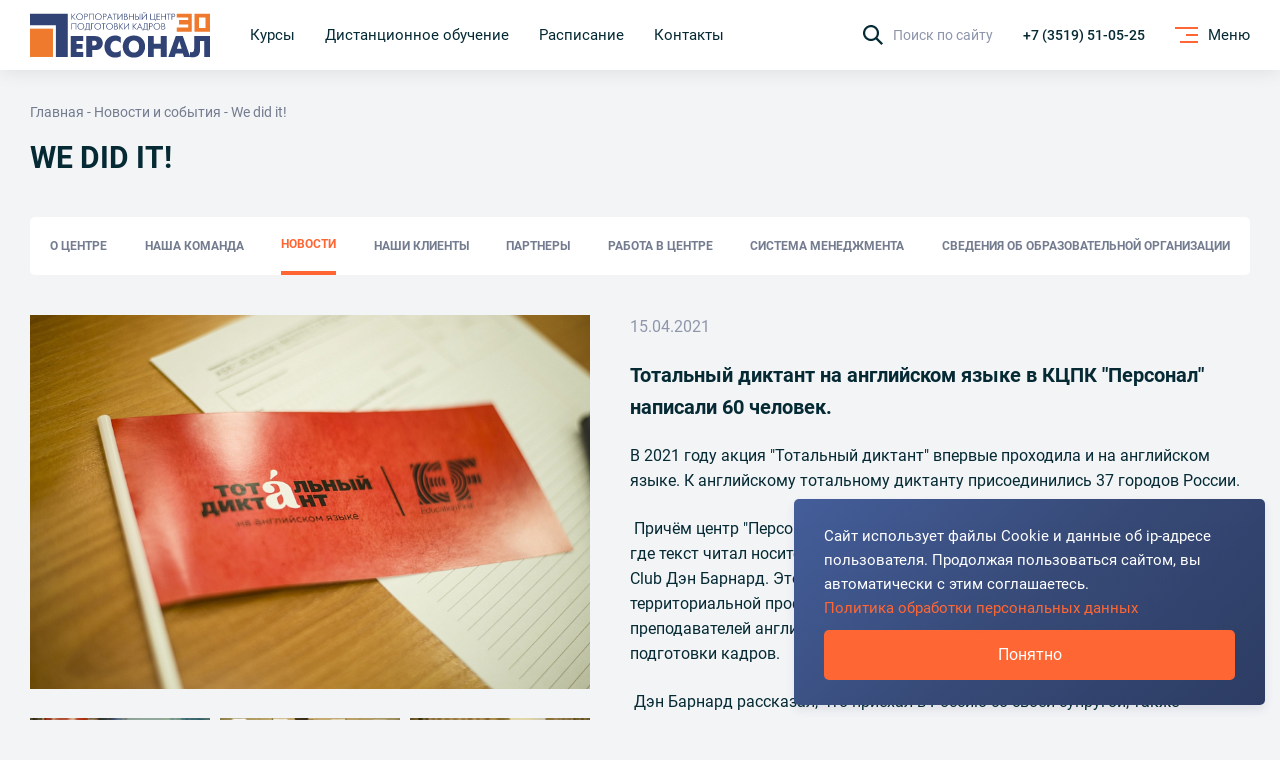

--- FILE ---
content_type: text/html; charset=UTF-8
request_url: https://kcpk.ru/news/we-did-it-/
body_size: 20392
content:
<!doctype html><html lang="ru"><head><meta charset="UTF-8"><meta name="viewport"
          content="width=device-width, user-scalable=yes, initial-scale=1.0, minimum-scale=1.0"><meta http-equiv="X-UA-Compatible" content="ie=edge"><meta name="cmsmagazine" content="a20ba548f835fe67804c54da44e19294"><link rel="stylesheet" href="/build/critical.css?d9979dfc4534d83a2fcb"><link rel="canonical" href="/news/we-did-it-/" /><script data-skip-moving="true">(function(w, d) {var v = w.frameCacheVars = {"CACHE_MODE":"HTMLCACHE","storageBlocks":[],"dynamicBlocks":[],"AUTO_UPDATE":true,"AUTO_UPDATE_TTL":0,"version":2};var inv = false;if (v.AUTO_UPDATE === false){if (v.AUTO_UPDATE_TTL && v.AUTO_UPDATE_TTL > 0){var lm = Date.parse(d.lastModified);if (!isNaN(lm)){var td = new Date().getTime();if ((lm + v.AUTO_UPDATE_TTL * 1000) >= td){w.frameRequestStart = false;w.preventAutoUpdate = true;return;}inv = true;}}else{w.frameRequestStart = false;w.preventAutoUpdate = true;return;}}var r = w.XMLHttpRequest ? new XMLHttpRequest() : (w.ActiveXObject ? new w.ActiveXObject("Microsoft.XMLHTTP") : null);if (!r) { return; }w.frameRequestStart = true;var m = v.CACHE_MODE; var l = w.location; var x = new Date().getTime();var q = "?bxrand=" + x + (l.search.length > 0 ? "&" + l.search.substring(1) : "");var u = l.protocol + "//" + l.host + l.pathname + q;r.open("GET", u, true);r.setRequestHeader("BX-ACTION-TYPE", "get_dynamic");r.setRequestHeader("X-Bitrix-Composite", "get_dynamic");r.setRequestHeader("BX-CACHE-MODE", m);r.setRequestHeader("BX-CACHE-BLOCKS", v.dynamicBlocks ? JSON.stringify(v.dynamicBlocks) : "");if (inv){r.setRequestHeader("BX-INVALIDATE-CACHE", "Y");}try { r.setRequestHeader("BX-REF", d.referrer || "");} catch(e) {}if (m === "APPCACHE"){r.setRequestHeader("BX-APPCACHE-PARAMS", JSON.stringify(v.PARAMS));r.setRequestHeader("BX-APPCACHE-URL", v.PAGE_URL ? v.PAGE_URL : "");}r.onreadystatechange = function() {if (r.readyState != 4) { return; }var a = r.getResponseHeader("BX-RAND");var b = w.BX && w.BX.frameCache ? w.BX.frameCache : false;if (a != x || !((r.status >= 200 && r.status < 300) || r.status === 304 || r.status === 1223 || r.status === 0)){var f = {error:true, reason:a!=x?"bad_rand":"bad_status", url:u, xhr:r, status:r.status};if (w.BX && w.BX.ready && b){BX.ready(function() {setTimeout(function(){BX.onCustomEvent("onFrameDataRequestFail", [f]);}, 0);});}w.frameRequestFail = f;return;}if (b){b.onFrameDataReceived(r.responseText);if (!w.frameUpdateInvoked){b.update(false);}w.frameUpdateInvoked = true;}else{w.frameDataString = r.responseText;}};r.send();var p = w.performance;if (p && p.addEventListener && p.getEntries && p.setResourceTimingBufferSize){var e = 'resourcetimingbufferfull';var h = function() {if (w.BX && w.BX.frameCache && w.BX.frameCache.frameDataInserted){p.removeEventListener(e, h);}else {p.setResourceTimingBufferSize(p.getEntries().length + 50);}};p.addEventListener(e, h);}})(window, document);</script><script data-skip-moving="true">(function(w, d, n) {var cl = "bx-core";var ht = d.documentElement;var htc = ht ? ht.className : undefined;if (htc === undefined || htc.indexOf(cl) !== -1){return;}var ua = n.userAgent;if (/(iPad;)|(iPhone;)/i.test(ua)){cl += " bx-ios";}else if (/Windows/i.test(ua)){cl += ' bx-win';}else if (/Macintosh/i.test(ua)){cl += " bx-mac";}else if (/Linux/i.test(ua) && !/Android/i.test(ua)){cl += " bx-linux";}else if (/Android/i.test(ua)){cl += " bx-android";}cl += (/(ipad|iphone|android|mobile|touch)/i.test(ua) ? " bx-touch" : " bx-no-touch");cl += w.devicePixelRatio && w.devicePixelRatio >= 2? " bx-retina": " bx-no-retina";if (/AppleWebKit/.test(ua)){cl += " bx-chrome";}else if (/Opera/.test(ua)){cl += " bx-opera";}else if (/Firefox/.test(ua)){cl += " bx-firefox";}ht.className = htc ? htc + " " + cl : cl;})(window, document, navigator);</script><link href="/bitrix/cache/css/s1/kcpk/template_8293fc189e8300ee104c40788006b229/template_8293fc189e8300ee104c40788006b229_v1.css?1737021839519" type="text/css"  data-template-style="true" rel="stylesheet" /><title>We did it! </title><script data-skip-moving="true">
        function onloadCaptchaFunction() {
            if (window.smartCaptcha) {
                const items = document.querySelectorAll('.js-captchaYA');
                items.forEach(item => {
                    let widgetId = window.smartCaptcha.render(item, {
                        sitekey: 'ysc1_MTkenoL1DbWu5Td7Rw5Ukcq9TO4YEX9TSvHSowt4f4cde3bd',
                        invisible: true,
                        hideShield: true
                    });
                    item.dataset.widgetId = widgetId;

                    window.smartCaptcha.execute(widgetId);
                });
            }
        }
    </script><link rel="apple-touch-icon" sizes="180x180" href="/apple-touch-icon.png"><link rel="icon" type="image/png" sizes="32x32" href="/favicon-32x32.png"><link rel="icon" type="image/png" sizes="16x16" href="/favicon-16x16.png"><link rel="manifest" href="/site.webmanifest"><link rel="mask-icon" href="/safari-pinned-tab.svg" color="#5bbad5"><meta name="msapplication-TileColor" content="#da532c"><meta name="theme-color" content="#ffffff"><style>
    .loader {
        position: fixed;
        top: 0;
        right: 0;
        left: 0;
        bottom: 0;
        padding-right: 17px;
        background: linear-gradient(-45deg, #2C3C63, #374A77, #445E9A);
        z-index: 9999;
        display: flex;
        align-items: center;
        justify-content: center;
    }

    .loader.small {
        background: transparent;
    }

    @media (max-width: 1024px) {
        .loader {
            padding-right: 0;
        }
    }
    #loader {
        animation: loader 1.5s linear infinite;
        clip: rect(0, 80px, 80px, 40px);
        height: 80px;
        width: 80px;
        position: absolute;
        left: calc(50% - 40px);
        top: calc(50% - 40px);
    }
    @keyframes loader {
        0% {
            transform: rotate(0deg)
        }
        100% {
            transform: rotate(220deg)
        }
    }
    #loader:after {
        animation: loader2 1.5s ease-in-out infinite;
        clip: rect(0, 80px, 80px, 40px);
        content:'';
        border-radius: 50%;
        height: 80px;
        width: 80px;
        position: absolute;
    }
    @keyframes loader2 {
        0% {
            box-shadow: inset #FF6633 0 0 0 17px;
            transform: rotate(-140deg);
        }
        50% {
            box-shadow: inset #FF6633 0 0 0 2px;
        }
        100% {
            box-shadow: inset #FF6633 0 0 0 17px;
            transform: rotate(140deg);
        }
    }
</style></head><body><div id="panel"></div><header class="h"><div class="h__fixed" data-h-fix><div class="container"><a href="/" class="h__logo"><svg width="210" height="53" viewBox="0 0 210 53" fill="none" xmlns="http://www.w3.org/2000/svg"><rect y="19.1147" width="26.7901" height="33.0164" fill="#EF7A2D"/><path d="M191.544 27.783H210V52.1981H203.2V33.6426H198.343V43.2691C198.343 44.1759 198.309 44.9549 198.239 45.606C198.193 46.257 197.997 47.0593 197.65 48.0126C197.326 48.9427 196.875 49.71 196.297 50.3146C195.718 50.8959 194.851 51.4075 193.695 51.8493C192.538 52.2911 191.151 52.512 189.532 52.512C188.445 52.512 187.496 52.4073 186.687 52.1981V46.3384C187.288 46.5012 187.786 46.5826 188.179 46.5826C189.566 46.5826 190.468 46.1757 190.885 45.3618C191.324 44.5247 191.544 43.1528 191.544 41.2461V27.783Z" fill="#314375"/><path d="M161.408 52.198L170.046 27.783H178.303L186.941 52.198H179.656L178.303 47.9777H170.046L168.693 52.198H161.408ZM174.174 33.6077L171.399 42.6064H176.95L174.174 33.6077Z" fill="#314375"/><path d="M137.614 52.198V27.783H144.414V36.5724H152.671V27.783H159.47V52.198H152.671V42.432H144.414V52.198H137.614Z" fill="#314375"/><path d="M127.019 51.8144C125.331 52.5353 123.411 52.8957 121.26 52.8957C119.109 52.8957 117.178 52.5353 115.467 51.8144C113.778 51.0936 112.414 50.117 111.373 48.8846C110.355 47.6523 109.569 46.2804 109.014 44.7689C108.482 43.2575 108.216 41.6647 108.216 39.9906C108.216 38.3164 108.482 36.7236 109.014 35.2122C109.569 33.7008 110.355 32.3289 111.373 31.0965C112.414 29.8641 113.778 28.8875 115.467 28.1667C117.178 27.4459 119.109 27.0854 121.26 27.0854C123.411 27.0854 125.331 27.4459 127.019 28.1667C128.731 28.8875 130.095 29.8641 131.113 31.0965C132.153 32.3289 132.94 33.7008 133.472 35.2122C134.027 36.7236 134.304 38.3164 134.304 39.9906C134.304 41.6647 134.027 43.2575 133.472 44.7689C132.94 46.2804 132.153 47.6523 131.113 48.8846C130.095 50.117 128.731 51.0936 127.019 51.8144ZM116.958 45.1875C118.138 46.4199 119.572 47.0361 121.26 47.0361C122.949 47.0361 124.371 46.4199 125.527 45.1875C126.707 43.9551 127.297 42.2228 127.297 39.9906C127.297 37.7583 126.707 36.026 125.527 34.7936C124.371 33.5613 122.949 32.9451 121.26 32.9451C119.572 32.9451 118.138 33.5613 116.958 34.7936C115.802 36.026 115.224 37.7583 115.224 39.9906C115.224 42.2228 115.802 43.9551 116.958 45.1875Z" fill="#314375"/><path d="M105.883 44.1411V51.082C104.125 52.2911 101.939 52.8957 99.3259 52.8957C95.6717 52.8957 92.6882 51.7098 90.3754 49.3381C88.0626 46.9663 86.9062 43.8505 86.9062 39.9906C86.9062 36.0609 88.0973 32.9334 90.4795 30.6082C92.8617 28.2597 95.7758 27.0854 99.2219 27.0854C101.743 27.0854 103.963 27.7365 105.883 29.0387V36.119C104.217 34.1658 102.298 33.1892 100.124 33.1892C98.2736 33.1892 96.7703 33.8519 95.6139 35.1773C94.4806 36.5027 93.914 38.1769 93.914 40.1998C93.914 42.1065 94.4691 43.6877 95.5792 44.9433C96.7125 46.1757 98.2274 46.7919 100.124 46.7919C102.252 46.7919 104.171 45.9083 105.883 44.1411Z" fill="#314375"/><path d="M65.7576 52.198V27.783H75.9917C77.31 27.783 78.4895 27.969 79.5302 28.341C80.5941 28.6898 81.4498 29.1432 82.0974 29.7013C82.745 30.2361 83.2769 30.8755 83.6932 31.6196C84.1327 32.3637 84.4333 33.0961 84.5952 33.817C84.7571 34.5145 84.8381 35.2237 84.8381 35.9446C84.8381 36.8747 84.6877 37.7931 84.3871 38.7C84.1096 39.5836 83.647 40.4556 82.9994 41.3159C82.375 42.153 81.4498 42.8389 80.2241 43.3737C79.0214 43.8853 77.6106 44.1411 75.9917 44.1411H72.5572V52.198H65.7576ZM72.5572 33.1543V38.7697H74.4999C76.7202 38.7697 77.8303 37.828 77.8303 35.9446C77.8303 34.0844 76.7202 33.1543 74.4999 33.1543H72.5572Z" fill="#314375"/><path d="M47.5308 52.198V27.783H62.1013V33.6426H54.3304V37.0607H61.3728V42.432H54.3304V46.3384H62.1013V52.198H47.5308Z" fill="#314375"/><path d="M153.432 12.7988H154.917C156.478 12.7988 157.258 13.3726 157.258 14.5201C157.258 14.8933 157.159 15.2217 156.959 15.5051C156.76 15.7816 156.499 15.9821 156.175 16.1065V16.1273C156.657 16.1618 157.052 16.345 157.362 16.6768C157.678 17.0086 157.836 17.4441 157.836 17.9833C157.836 18.3704 157.76 18.7091 157.609 18.9994C157.458 19.2898 157.258 19.511 157.011 19.6631C156.763 19.8151 156.495 19.9223 156.206 19.9845C155.925 20.0467 155.632 20.0709 155.33 20.0571H153.432V12.7988ZM154.133 15.8991H155.051C155.12 15.8991 155.192 15.8957 155.268 15.8888C155.344 15.8819 155.464 15.8542 155.629 15.8058C155.801 15.7574 155.945 15.6918 156.062 15.6088C156.186 15.5189 156.296 15.3841 156.392 15.2044C156.488 15.0178 156.536 14.8 156.536 14.5512C156.536 14.2194 156.423 13.9429 156.196 13.7217C155.969 13.4935 155.591 13.3795 155.062 13.3795H154.133V15.8991ZM154.133 19.4764H155.33C155.962 19.4764 156.416 19.3312 156.691 19.0409C156.973 18.7437 157.114 18.3911 157.114 17.9833C157.114 17.7759 157.083 17.5893 157.021 17.4234C156.959 17.2575 156.884 17.1261 156.794 17.0293C156.712 16.9257 156.602 16.8358 156.464 16.7598C156.334 16.6837 156.217 16.6284 156.114 16.5939C156.01 16.5593 155.89 16.5351 155.753 16.5213C155.622 16.5005 155.529 16.4902 155.474 16.4902C155.419 16.4833 155.361 16.4798 155.299 16.4798H154.133V19.4764Z" fill="#314375"/><path d="M150.811 19.1963C150.061 19.9083 149.14 20.2643 148.047 20.2643C146.954 20.2643 146.029 19.9083 145.273 19.1963C144.523 18.4774 144.148 17.5546 144.148 16.4278C144.148 15.3011 144.523 14.3817 145.273 13.6697C146.029 12.9508 146.954 12.5913 148.047 12.5913C149.14 12.5913 150.061 12.9508 150.811 13.6697C151.567 14.3817 151.945 15.3011 151.945 16.4278C151.945 17.5546 151.567 18.4774 150.811 19.1963ZM145.799 18.7712C146.404 19.3795 147.153 19.6837 148.047 19.6837C148.941 19.6837 149.69 19.3795 150.295 18.7712C150.9 18.156 151.203 17.3748 151.203 16.4278C151.203 15.4808 150.9 14.7031 150.295 14.0948C149.69 13.4796 148.941 13.172 148.047 13.172C147.153 13.172 146.404 13.4796 145.799 14.0948C145.194 14.7031 144.891 15.4808 144.891 16.4278C144.891 17.3748 145.194 18.156 145.799 18.7712Z" fill="#314375"/><path d="M138.929 20.0571V12.7988H140.93C142.374 12.7988 143.096 13.4382 143.096 14.7171C143.096 16.0028 142.374 16.6457 140.93 16.6457H139.63V20.0571H138.929ZM139.63 13.3795V16.065H140.899C141.882 16.065 142.374 15.6157 142.374 14.7171C142.374 13.8254 141.882 13.3795 140.899 13.3795H139.63Z" fill="#314375"/><path d="M132.982 12.7988H137.014V19.4764H137.88V21.5087H137.231V20.0571H132.208V21.5087H131.558V19.4764C132.019 19.5041 132.37 19.2656 132.61 18.761C132.858 18.2494 132.982 17.5271 132.982 16.5939V12.7988ZM133.683 13.3795V16.5939C133.683 17.3542 133.624 17.9522 133.508 18.3877C133.398 18.8232 133.178 19.1861 132.848 19.4764H136.313V13.3795H133.683Z" fill="#314375"/><path d="M124.851 20.0569L128.089 12.5913L131.327 20.0569H130.605L129.605 17.6928H126.573L125.573 20.0569H124.851ZM126.82 17.1122H129.358L128.089 14.1363L126.82 17.1122Z" fill="#314375"/><path d="M119.753 20.0571V12.7988H120.454V16.1687L123.682 12.7988H124.548L121.124 16.3139L124.621 20.0571H123.682L120.454 16.5316V20.0571H119.753Z" fill="#314375"/><path d="M109.903 12.7986H110.604V18.543L115.534 12.5083V20.0569H114.832V14.3125L109.903 20.3472V12.7986Z" fill="#314375"/><path d="M104.011 20.0571V12.7988H104.712V16.1687L107.94 12.7988H108.806L105.382 16.3139L108.879 20.0571H107.94L104.712 16.5316V20.0571H104.011Z" fill="#314375"/><path d="M98.1892 12.7988H99.6743C101.235 12.7988 102.015 13.3726 102.015 14.5201C102.015 14.8933 101.916 15.2217 101.716 15.5051C101.517 15.7816 101.256 15.9821 100.933 16.1065V16.1273C101.414 16.1618 101.809 16.345 102.119 16.6768C102.435 17.0086 102.593 17.4441 102.593 17.9833C102.593 18.3704 102.517 18.7091 102.366 18.9994C102.215 19.2898 102.015 19.511 101.768 19.6631C101.52 19.8151 101.252 19.9223 100.964 19.9845C100.682 20.0467 100.389 20.0709 100.087 20.0571H98.1892V12.7988ZM98.8905 15.8991H99.8084C99.8772 15.8991 99.9494 15.8957 100.025 15.8888C100.101 15.8819 100.221 15.8542 100.386 15.8058C100.558 15.7574 100.702 15.6918 100.819 15.6088C100.943 15.5189 101.053 15.3841 101.149 15.2044C101.245 15.0178 101.294 14.8 101.294 14.5512C101.294 14.2194 101.18 13.9429 100.953 13.7217C100.726 13.4935 100.348 13.3795 99.8187 13.3795H98.8905V15.8991ZM98.8905 19.4764H100.087C100.719 19.4764 101.173 19.3312 101.448 19.0409C101.73 18.7437 101.871 18.3911 101.871 17.9833C101.871 17.7759 101.84 17.5893 101.778 17.4234C101.716 17.2575 101.641 17.1261 101.551 17.0293C101.469 16.9257 101.359 16.8358 101.221 16.7598C101.091 16.6837 100.974 16.6284 100.871 16.5939C100.768 16.5593 100.647 16.5351 100.51 16.5213C100.379 16.5005 100.286 16.4902 100.231 16.4902C100.176 16.4833 100.118 16.4798 100.056 16.4798H98.8905V19.4764Z" fill="#314375"/><path d="M95.5682 19.1963C94.8188 19.9083 93.8974 20.2643 92.8042 20.2643C91.711 20.2643 90.7862 19.9083 90.0299 19.1963C89.2805 18.4774 88.9058 17.5546 88.9058 16.4278C88.9058 15.3011 89.2805 14.3817 90.0299 13.6697C90.7862 12.9508 91.711 12.5913 92.8042 12.5913C93.8974 12.5913 94.8188 12.9508 95.5682 13.6697C96.3245 14.3817 96.7027 15.3011 96.7027 16.4278C96.7027 17.5546 96.3245 18.4774 95.5682 19.1963ZM90.5559 18.7712C91.1609 19.3795 91.9104 19.6837 92.8042 19.6837C93.698 19.6837 94.4475 19.3795 95.0525 18.7712C95.6576 18.156 95.9601 17.3748 95.9601 16.4278C95.9601 15.4808 95.6576 14.7031 95.0525 14.0948C94.4475 13.4796 93.698 13.172 92.8042 13.172C91.9104 13.172 91.1609 13.4796 90.5559 14.0948C89.9508 14.7031 89.6483 15.4808 89.6483 16.4278C89.6483 17.3748 89.9508 18.156 90.5559 18.7712Z" fill="#314375"/><path d="M85.5861 20.0571V13.3795H83.6575V12.7988H88.216V13.3795H86.2874V20.0571H85.5861Z" fill="#314375"/><path d="M81.8304 19.1963C81.081 19.9083 80.1596 20.2643 79.0664 20.2643C77.9732 20.2643 77.0484 19.9083 76.2921 19.1963C75.5427 18.4774 75.168 17.5546 75.168 16.4278C75.168 15.3011 75.5427 14.3817 76.2921 13.6697C77.0484 12.9508 77.9732 12.5913 79.0664 12.5913C80.1596 12.5913 81.081 12.9508 81.8304 13.6697C82.5867 14.3817 82.9649 15.3011 82.9649 16.4278C82.9649 17.5546 82.5867 18.4774 81.8304 19.1963ZM76.8181 18.7712C77.4232 19.3795 78.1726 19.6837 79.0664 19.6837C79.9602 19.6837 80.7097 19.3795 81.3147 18.7712C81.9198 18.156 82.2223 17.3748 82.2223 16.4278C82.2223 15.4808 81.9198 14.7031 81.3147 14.0948C80.7097 13.4796 79.9602 13.172 79.0664 13.172C78.1726 13.172 77.4232 13.4796 76.8181 14.0948C76.2131 14.7031 75.9105 15.4808 75.9105 16.4278C75.9105 17.3748 76.2131 18.156 76.8181 18.7712Z" fill="#314375"/><path d="M71.2979 20.0571V12.7988H74.4744V13.3795H71.9992V20.0571H71.2979Z" fill="#314375"/><path d="M65.3505 12.7988H69.383V19.4764H70.2493V21.5087H69.5996V20.0571H64.577V21.5087H63.9272V19.4764C64.3879 19.5041 64.7386 19.2656 64.9792 18.761C65.2267 18.2494 65.3505 17.5271 65.3505 16.5939V12.7988ZM66.0518 13.3795V16.5939C66.0518 17.3542 65.9934 17.9522 65.8765 18.3877C65.7665 18.8232 65.5464 19.1861 65.2164 19.4764H68.6817V13.3795H66.0518Z" fill="#314375"/><path d="M62.0999 19.1963C61.3505 19.9083 60.4292 20.2643 59.336 20.2643C58.2427 20.2643 57.318 19.9083 56.5617 19.1963C55.8122 18.4774 55.4375 17.5546 55.4375 16.4278C55.4375 15.3011 55.8122 14.3817 56.5617 13.6697C57.318 12.9508 58.2427 12.5913 59.336 12.5913C60.4292 12.5913 61.3505 12.9508 62.0999 13.6697C62.8562 14.3817 63.2344 15.3011 63.2344 16.4278C63.2344 17.5546 62.8562 18.4774 62.0999 19.1963ZM57.0876 18.7712C57.6927 19.3795 58.4421 19.6837 59.336 19.6837C60.2298 19.6837 60.9792 19.3795 61.5843 18.7712C62.1893 18.156 62.4918 17.3748 62.4918 16.4278C62.4918 15.4808 62.1893 14.7031 61.5843 14.0948C60.9792 13.4796 60.2298 13.172 59.336 13.172C58.4421 13.172 57.6927 13.4796 57.0876 14.0948C56.4826 14.7031 56.1801 15.4808 56.1801 16.4278C56.1801 17.3748 56.4826 18.156 57.0876 18.7712Z" fill="#314375"/><path d="M48.395 12.7988H53.9539V20.0571H53.2526V13.3795H49.0963V20.0571H48.395V12.7988Z" fill="#314375"/><path d="M165.216 8.82392V1.56567H167.217C168.661 1.56567 169.383 2.20509 169.383 3.48392C169.383 4.76967 168.661 5.41254 167.217 5.41254H165.917V8.82392H165.216ZM165.917 2.14633V4.83188H167.186C168.169 4.83188 168.661 4.38256 168.661 3.48392C168.661 2.5922 168.169 2.14633 167.186 2.14633H165.917Z" fill="#314375"/><path d="M161.567 8.82392V2.14633H159.638V1.56567H164.196V2.14633H162.268V8.82392H161.567Z" fill="#314375"/><path d="M153.06 8.82392V1.56567H153.761V4.54155H157.917V1.56567H158.618V8.82392H157.917V5.12221H153.761V8.82392H153.06Z" fill="#314375"/><path d="M147.711 8.82392V1.56567H151.579V2.14633H148.413V4.46897H151.465V5.04963H148.413V8.24326H151.579V8.82392H147.711Z" fill="#314375"/><path d="M140.339 8.82392V1.56567H141.04V8.24326H145.125V1.56567H145.826V8.24326H146.692V10.2756H146.042V8.82392H140.339Z" fill="#314375"/><path d="M130.489 1.56571H131.19V7.31009L136.12 1.27538V8.82395H135.419V3.07957L130.489 9.11428V1.56571ZM134.79 0.228116C134.535 0.843339 134.04 1.15095 133.305 1.15095C132.569 1.15095 132.074 0.843339 131.819 0.228116L132.387 0C132.51 0.407844 132.816 0.611766 133.305 0.611766C133.793 0.611766 134.099 0.407844 134.222 0L134.79 0.228116Z" fill="#314375"/><path d="M122.794 8.82392V1.56567H123.496V4.61414H124.702C126.352 4.61414 127.177 5.30885 127.177 6.69829C127.177 8.11538 126.253 8.82392 124.403 8.82392H122.794ZM123.496 8.24326H124.517C125.809 8.24326 126.455 7.72827 126.455 6.69829C126.455 5.69596 125.868 5.1948 124.692 5.1948H123.496V8.24326ZM127.972 8.82392V1.56567H128.673V8.82392H127.972Z" fill="#314375"/><path d="M115.422 8.82392V1.56567H116.123V4.54155H120.279V1.56567H120.981V8.82392H120.279V5.12221H116.123V8.82392H115.422Z" fill="#314375"/><path d="M109.6 1.56567H111.085C112.646 1.56567 113.427 2.13942 113.427 3.28691C113.427 3.6602 113.327 3.98855 113.128 4.27196C112.928 4.54847 112.667 4.74893 112.344 4.87336V4.8941C112.825 4.92866 113.22 5.11184 113.53 5.44365C113.846 5.77546 114.004 6.21095 114.004 6.75013C114.004 7.13724 113.929 7.47596 113.777 7.76629C113.626 8.05662 113.427 8.27782 113.179 8.4299C112.932 8.58198 112.663 8.68912 112.375 8.75134C112.093 8.81355 111.801 8.83774 111.498 8.82392H109.6V1.56567ZM110.302 4.66598H111.22C111.288 4.66598 111.36 4.66252 111.436 4.65561C111.512 4.6487 111.632 4.62105 111.797 4.57266C111.969 4.52427 112.113 4.4586 112.23 4.37565C112.354 4.28579 112.464 4.15099 112.56 3.97126C112.657 3.78462 112.705 3.56688 112.705 3.31802C112.705 2.98622 112.591 2.70971 112.364 2.48851C112.137 2.26039 111.759 2.14633 111.23 2.14633H110.302V4.66598ZM110.302 8.24326H111.498C112.131 8.24326 112.584 8.09809 112.859 7.80776C113.141 7.51052 113.282 7.15798 113.282 6.75013C113.282 6.54276 113.251 6.35612 113.189 6.19021C113.128 6.02431 113.052 5.89297 112.963 5.79619C112.88 5.6925 112.77 5.60264 112.632 5.5266C112.502 5.45056 112.385 5.39526 112.282 5.3607C112.179 5.32614 112.058 5.30194 111.921 5.28812C111.79 5.26738 111.697 5.25701 111.642 5.25701C111.587 5.2501 111.529 5.24664 111.467 5.24664H110.302V8.24326Z" fill="#314375"/><path d="M102.157 1.56548H102.859V7.30986L107.789 1.27515V8.82372H107.087V3.07934L102.157 9.11405V1.56548Z" fill="#314375"/><path d="M98.5079 8.82392V2.14633H96.5793V1.56567H101.138V2.14633H99.2093V8.82392H98.5079Z" fill="#314375"/><path d="M89.8718 8.82402L93.1102 1.3584L96.3486 8.82402H95.6267L94.6263 6.45991H91.5942L90.5938 8.82402H89.8718ZM91.8417 5.87925H94.3788L93.1102 2.90337L91.8417 5.87925Z" fill="#314375"/><path d="M85.1162 8.82392V1.56567H87.117C88.5609 1.56567 89.2828 2.20509 89.2828 3.48392C89.2828 4.76967 88.5609 5.41254 87.117 5.41254H85.8175V8.82392H85.1162ZM85.8175 2.14633V4.83188H87.0861C88.0693 4.83188 88.5609 4.38256 88.5609 3.48392C88.5609 2.5922 88.0693 2.14633 87.0861 2.14633H85.8175Z" fill="#314375"/><path d="M82.4952 7.9634C81.7458 8.6754 80.8244 9.0314 79.7312 9.0314C78.638 9.0314 77.7132 8.6754 76.9569 7.9634C76.2075 7.24449 75.8328 6.32165 75.8328 5.1949C75.8328 4.06814 76.2075 3.14877 76.9569 2.43677C77.7132 1.71785 78.638 1.3584 79.7312 1.3584C80.8244 1.3584 81.7458 1.71785 82.4952 2.43677C83.2515 3.14877 83.6297 4.06814 83.6297 5.1949C83.6297 6.32165 83.2515 7.24449 82.4952 7.9634ZM77.4829 7.53827C78.088 8.14658 78.8374 8.45074 79.7312 8.45074C80.625 8.45074 81.3745 8.14658 81.9795 7.53827C82.5846 6.92305 82.8871 6.14193 82.8871 5.1949C82.8871 4.24787 82.5846 3.4702 81.9795 2.86189C81.3745 2.24667 80.625 1.93906 79.7312 1.93906C78.8374 1.93906 78.088 2.24667 77.4829 2.86189C76.8779 3.4702 76.5753 4.24787 76.5753 5.1949C76.5753 6.14193 76.8779 6.92305 77.4829 7.53827Z" fill="#314375"/><path d="M68.79 1.56567H74.3489V8.82392H73.6476V2.14633H69.4913V8.82392H68.79V1.56567Z" fill="#314375"/><path d="M63.2407 8.82392V1.56567H65.2415C66.6854 1.56567 67.4073 2.20509 67.4073 3.48392C67.4073 4.76967 66.6854 5.41254 65.2415 5.41254H63.942V8.82392H63.2407ZM63.942 2.14633V4.83188H65.2106C66.1938 4.83188 66.6854 4.38256 66.6854 3.48392C66.6854 2.5922 66.1938 2.14633 65.2106 2.14633H63.942Z" fill="#314375"/><path d="M60.6195 7.9634C59.87 8.6754 58.9487 9.0314 57.8555 9.0314C56.7623 9.0314 55.8375 8.6754 55.0812 7.9634C54.3318 7.24449 53.957 6.32165 53.957 5.1949C53.957 4.06814 54.3318 3.14877 55.0812 2.43677C55.8375 1.71785 56.7623 1.3584 57.8555 1.3584C58.9487 1.3584 59.87 1.71785 60.6195 2.43677C61.3758 3.14877 61.7539 4.06814 61.7539 5.1949C61.7539 6.32165 61.3758 7.24449 60.6195 7.9634ZM55.6072 7.53827C56.2122 8.14658 56.9617 8.45074 57.8555 8.45074C58.7493 8.45074 59.4987 8.14658 60.1038 7.53827C60.7088 6.92305 61.0114 6.14193 61.0114 5.1949C61.0114 4.24787 60.7088 3.4702 60.1038 2.86189C59.4987 2.24667 58.7493 1.93906 57.8555 1.93906C56.9617 1.93906 56.2122 2.24667 55.6072 2.86189C55.0021 3.4702 54.6996 4.24787 54.6996 5.1949C54.6996 6.14193 55.0021 6.92305 55.6072 7.53827Z" fill="#314375"/><path d="M48.395 8.82392V1.56567H49.0963V4.93557L52.3244 1.56567H53.1907L49.7667 5.08074L53.2629 8.82392H52.3244L49.0963 5.29849V8.82392H48.395Z" fill="#314375"/><path d="M44.0741 1.73779H0V15.27H30.1989V52.1312H44.0741V1.73779Z" fill="#314375"/><path fill-rule="evenodd" clip-rule="evenodd" d="M191.852 1.73779H210V22.5903H191.852V1.73779ZM197.037 6.08206H204.815V18.246H197.037V6.08206Z" fill="#EF7A2D"/><path d="M188.827 1.73779H171.111V6.08206H184.506V9.12304H173.704V14.3362H184.506V17.8116H171.111V22.5903H188.827V1.73779Z" fill="#EF7A2D"/></svg></a><div class="h__nav"><a href="/#courses"
           data-anchor           class="h__link"><span>Курсы</span></a><a href="/online/"
                      class="h__link"><span>Дистанционное обучение</span></a><a href="/schedule/"
                      class="h__link"><span>Расписание</span></a><a href="/contacts/"
                      class="h__link"><span>Контакты</span></a></div><a href="javascript:void(0);" class="h__search" data-search-btn><svg xmlns="http://www.w3.org/2000/svg" width="20" height="20" viewBox="0 0 20 20"><g transform="translate(19 -222)"><g transform="translate(-19 222)"><path d="M45.394,43.882,51,49.488,49.488,51l-5.606-5.606a8.017,8.017,0,1,1,1.512-1.512ZM39.018,44.9a5.88,5.88,0,1,0-5.88-5.88A5.88,5.88,0,0,0,39.018,44.9Z"
                                  transform="translate(-31 -31)"/></g></g></svg><span>Поиск по сайту</span></a><a href="tel:+73519510525" class="h__phone" >
        +7 (3519) 51-05-25    </a><a href="javascript:void(0);" class="h-burger"><div class="h-burger__icon"><span></span><span></span><span></span></div><span class="h-burger__menu">Меню</span><span class="h-burger__close">Закрыть</span></a></div></div></header><main class="m"><div class="container"><div class="b-breadcrumbs"><div class="b-breadcrumbs__item"><a class="b-breadcrumbs__link" href="/">Главная</a></div><div class="b-breadcrumbs__item"><a class="b-breadcrumbs__link" href="/news/">Новости и события</a></div><div class="b-breadcrumbs__item">We did it! </div></div><h1 class="title-1">We did it! </h1><section class="sect nav"><div class="nav__inner" data-nav-inner><a href="/about/" data-nav-btn class="nav__item ">
                О центре            </a><a href="/team/" data-nav-btn class="nav__item ">
                Наша команда            </a><a href="/news/" data-nav-btn class="nav__item active">
                Новости            </a><a href="/clients/" data-nav-btn class="nav__item ">
                Наши клиенты            </a><a href="/partners/" data-nav-btn class="nav__item ">
                Партнеры            </a><a href="/job/" data-nav-btn class="nav__item ">
                Работа в центре            </a><a href="/quality-management-system/" data-nav-btn class="nav__item ">
                Система менеджмента            </a><a href="/info/" data-nav-btn class="nav__item ">
                Сведения об образовательной организации            </a></div></section><div class="n-detail"><div class="n-detail__img n-detail__img--mobile" data-news-wrap></div><div class="n-detail__left"><div class="n-detail__img"><img src="/upload/resize_cache/iblock/eee/970_550_0/eee6a2f972d8fe3a2ba38dcdb1f2059f.jpg"
                     alt="We did it! " data-news></div><div class="n-detail__list my-gallery"><a href="/upload/resize_cache/iblock/6ed/1000_1000_0/6ed62868823f2de42961f5dcb4762ad8.jpg" class="n-detail__item" data-size="1000x667"><img src="/upload/resize_cache/iblock/6ed/500_250_0/6ed62868823f2de42961f5dcb4762ad8.jpg" alt="We did it! "></a><a href="/upload/resize_cache/iblock/c3d/1000_1000_0/c3d2e8ee8b12c17f93d552dc845852a6.jpg" class="n-detail__item" data-size="1000x667"><img src="/upload/resize_cache/iblock/c3d/500_250_0/c3d2e8ee8b12c17f93d552dc845852a6.jpg" alt="We did it! "></a><a href="/upload/resize_cache/iblock/428/1000_1000_0/428422faaff91085216f88190399d138.jpg" class="n-detail__item" data-size="1000x667"><img src="/upload/resize_cache/iblock/428/500_250_0/428422faaff91085216f88190399d138.jpg" alt="We did it! "></a><a href="/upload/resize_cache/iblock/f61/1000_1000_0/f6121381af16e7d851e418284b8d7aa4.jpg" class="n-detail__item" data-size="667x1000"><img src="/upload/resize_cache/iblock/f61/500_250_0/f6121381af16e7d851e418284b8d7aa4.jpg" alt="We did it! "></a><a href="/upload/resize_cache/iblock/fea/1000_1000_0/fea85ec1c9ba932fce9fa890b4d33e66.jpg" class="n-detail__item" data-size="1000x667"><img src="/upload/resize_cache/iblock/fea/500_250_0/fea85ec1c9ba932fce9fa890b4d33e66.jpg" alt="We did it! "></a><a href="/upload/resize_cache/iblock/5eb/1000_1000_0/5ebfc36e8f25c243a82d3ba548224c63.jpg" class="n-detail__item" data-size="1000x667"><img src="/upload/resize_cache/iblock/5eb/500_250_0/5ebfc36e8f25c243a82d3ba548224c63.jpg" alt="We did it! "></a><a href="/upload/resize_cache/iblock/20e/1000_1000_0/20ed14eb6bcc0b1f5d4deebb701e0405.jpg" class="n-detail__item" data-size="667x1000"><img src="/upload/resize_cache/iblock/20e/500_250_0/20ed14eb6bcc0b1f5d4deebb701e0405.jpg" alt="We did it! "></a><a href="/upload/resize_cache/iblock/532/1000_1000_0/532aa03c8c21eb2f05afe48964652b8a.jpg" class="n-detail__item" data-size="1000x667"><img src="/upload/resize_cache/iblock/532/500_250_0/532aa03c8c21eb2f05afe48964652b8a.jpg" alt="We did it! "></a><a href="/upload/resize_cache/iblock/38f/1000_1000_0/38f8cdede5ca56af3ffe3b14b5dc2f12.jpg" class="n-detail__item" data-size="667x1000"><img src="/upload/resize_cache/iblock/38f/500_250_0/38f8cdede5ca56af3ffe3b14b5dc2f12.jpg" alt="We did it! "></a></div><div class="n-detail__btns"><a href="/news/" class="btn btn--white">Все новости</a><a href="/news/bilet-v-tsifrovoe-budushchee/" class="btn btn--white">
                    Следующая новость
                </a></div></div><div class="n-detail__right"><div class="news-card__date">15.04.2021</div><div class="n-detail__title"><p>
	 Тотальный диктант на английском языке в КЦПК "Персонал" написали 60 человек.
</p></div><div class="static"><p>
	 В 2021 году акция "Тотальный диктант" впервые проходила и на английском языке. К английскому тотальному диктанту присоединились 37 городов России.
</p><p>
	 &nbsp;Причём центр "Персонал" стал единственной площадкой в Челябинской области, где текст читал носитель языка – преподаватель челябинской школы The English Club Дэн Барнард. Это стало возможным благодаря сотрудничеству школы с территориальной профессиональной группой Magnate Национальной ассоциации преподавателей английского языка, работающей на базе корпоративного центра подготовки кадров.&nbsp;
</p><p>
	 &nbsp;Дэн Барнард рассказал, что приехал в Россию со своей супругой, также педагогом, из Южной Африки и считает нашу страну очень интересной. По его мнению, текст был не слишком сложным, уровня B по общеевропейской компетенции владения иностранным языком CEFR. Тем более, проверялась только орфография.&nbsp;
</p><p></p><p></p><div class="quotes__text">
	 &nbsp;Поучаствовать в акции пришло 60 человек, желающих оказалось так много, что регистрацию закрыли досрочно. Для изучающих английский язык написать текст вполне реально. Тем более, Дэн имеет профессиональную квалификацию, подтвержденную международными сертификатами.&nbsp;
</div><div class="quotes__name">
	 Мария Галямова
</div><div class="quotes__state">
	 Руководитель группы лингвистических инноваций АНО ДПО "КЦПК "Персонал"
</div><p></p><p>
	 &nbsp;Тотальный диктант на английском языке прошёл также, как и тотальный диктант на русском, 10 апреля, но стартовал на полтора часа позже. В КЦПК "Персонал" собрались знатоки английского языка разного возраста: школьники, студенты, преподаватели, сотрудники ПАО "ММК". Самому юному из пришедших – 14 лет, самому старшему – 60. Для начала пришедшим на акцию предстояло заполнить бланк участника. Заполнить по-русски, но инструкция была на английском. Затем – видеоприветствие автора текста писателя Дмитрия Глуховского. Он же зачитал на английском отрывок из романа "Метро 2033", предложенный участникам для проверки лингвистических знаний. После чего собравшиеся перешли к написанию под диктовку Дэна Барнарда.&nbsp;
</p><p>
	 &nbsp;Итоги акции будут подведены 16 апреля. Свои результаты участники смогут увидеть в личном кабинете на сайте "Тотального диктанта". Кроме того, 15 апреля среди написавших английский диктант будет разыгран двухнедельный курс обучения в любой школе международного образовательного центра EF Education First.
</p><p></p><div class="quotes__text">
	 &nbsp;Надеемся, что такие встречи с носителями языка дадут дополнительный толчок молодёжи, чтобы стремиться к изучению иностранных языков, что актуально в современном мире.
</div><div class="quotes__name">
	 Андрей Козловский
</div><div class="quotes__state">
	 Директор АНО ДПО "КЦПК "Персонал"
</div><p></p>
Статья: "Магнитогорский Металл",&nbsp;Карина Левина.</div></div></div><!-- Root element of PhotoSwipe. Must have class pswp. --><div class="pswp" tabindex="-1" role="dialog" aria-hidden="true"><!-- Background of PhotoSwipe.
         It's a separate element, as animating opacity is faster than rgba(). --><div class="pswp__bg"></div><!-- Slides wrapper with overflow:hidden. --><div class="pswp__scroll-wrap"><!-- Container that holds slides. PhotoSwipe keeps only 3 slides in DOM to save memory. --><!-- don't modify these 3 pswp__item elements, data is added later on. --><div class="pswp__container"><div class="pswp__item"></div><div class="pswp__item"></div><div class="pswp__item"></div></div><!-- Default (PhotoSwipeUI_Default) interface on top of sliding area. Can be changed. --><div class="pswp__ui pswp__ui--hidden"><div class="pswp__top-bar"><!--  Controls are self-explanatory. Order can be changed. --><div class="pswp__counter"></div><button class="pswp__button pswp__button--close" title="Close (Esc)"></button><button class="pswp__button pswp__button--fs" title="Toggle fullscreen"></button><!-- Preloader demo https://codepen.io/dimsemenov/pen/yyBWoR --><!-- element will get class pswp__preloader--active when preloader is running --><div class="pswp__preloader"><div class="pswp__preloader__icn"><div class="pswp__preloader__cut"><div class="pswp__preloader__donut"></div></div></div></div></div><div class="pswp__share-modal pswp__share-modal--hidden pswp__single-tap"><div class="pswp__share-tooltip"></div></div><button class="pswp__button pswp__button--arrow--left" title="Previous (arrow left)"></button><button class="pswp__button pswp__button--arrow--right" title="Next (arrow right)"></button><div class="pswp__caption"><div class="pswp__caption__center"></div></div></div></div></div></div></main><div class="h-menu-d"><div class="h-menu-d__inner"><a href="javascript:void(0);" class="h-burger h-burger--full"><div class="h-burger__icon"><span></span><span></span><span></span></div><span class="h-burger__close">Закрыть</span></a><div class="h-menu-d__wrap"><div class="h-menu-d__info animated fadeInRight"><div class="c-info"><svg class="c-info__logo"><use xlink:href="#icon-f-logo"></use></svg><a href="tel:+73519510525" class="c-info__link" >
        +7 (3519) 51-05-25    </a><a href="mailto:infokcpk@mmk.ru" class="c-info__link"  >
        infokcpk@mmk.ru    </a><div class="c-info__socials"><a class="c-info__social"
               target="_blank"
               href="https://vk.com/kcpkpersonal"><svg class="i-icon"><use xlink:href="#icon-vk"></use></svg></a><a class="c-info__social"
               target="_blank"
               href="https://rutube.ru/channel/48998050/"><svg class="i-icon"><use xlink:href="#icon-yt"></use></svg></a></div></div></div><div class="h-menu-d__links"><div class="h-menu-d__mobile"><a href="/courses/" class="btn btn--contrast">Курсы</a><a href="tel:+73519510525" class="" >
        +7 (3519) 51-05-25    </a><a href="/online/" class="animated fadeInLeft">Дистанционное обучение</a><a href="/schedule/" class="animated fadeInLeft">Расписание</a><a href="/contacts/" class="animated fadeInLeft">Контакты</a></div><a href="/online/" class="animated fadeInLeft">Дистанционное обучение</a><a href="/about/" class="animated fadeInLeft">О центре</a><a href="/team/" class="animated fadeInLeft">Наша команда</a><a href="/expertise/" class="animated fadeInLeft">Независимая оценка квалификации</a><a href="/assessment-centre/" class="animated fadeInLeft">Ассессмент-центр</a><a href="/industrial-tourism/" class="animated fadeInLeft">Промышленный туризм</a><a href="/job/" class="animated fadeInLeft">Работа в центре</a><a href="/news/" class="animated fadeInLeft">Новости</a><a href="/contract/" class="animated fadeInLeft">Заключение договора на обучение</a><a href="/payment/" class="animated fadeInLeft">Оплата курсов и услуг</a><a href="/clients/" class="animated fadeInLeft">Наши клиенты</a></div></div></div></div><div class="h-search-d"><div class="h-search-d__inner"><a href="#" class="h-search-d__close" data-search-btn><div class="h-search-d__icon"><span></span><span></span></div><span>Закрыть</span></a><h2 class="h-search-d__title">Поиск по сайту</h2><form action="/search/course/index.php"
          class="h-search-d__form b-form b-form--white"><label class="h-search-d__input b-form__item" data-f-item><span class="b-form__placeholder" data-f-label>
                Что вы ищете?            </span><input class="m-catalog-feedback__input b-form__input"
                   type="text"
                   name="q"
                   id="title-search-input-modal"
                   maxlength="50"
                   autocomplete="off"
                   value=""
                   data-f-field
                   autofocus></label><button type="submit"
                name="s"
                value="Найти"
                class="h-search-d__btn btn btn--contrast ripple ripple--contrast"
                data-ripple="btn"><svg class="i-icon"><use xlink:href="#icon-search"></use></svg><span>Найти</span></button></form><div class="h-search-d__hints"><span>Популярные запросы:</span><a href="/search/course/?q=%D0%9E%D1%85%D1%80%D0%B0%D0%BD%D0%B0+%D1%82%D1%80%D1%83%D0%B4%D0%B0"
           id="bx_3218110189_1532"
           title="Охрана труда"
           class="h-search-d__hint link link--contrast">Охрана труда</a><a href="/search/course/?q=%D0%90%D0%BD%D0%B3%D0%BB%D0%B8%D0%B9%D1%81%D0%BA%D0%B8%D0%B9"
           id="bx_3218110189_1533"
           title="Английский"
           class="h-search-d__hint link link--contrast">Английский</a><a href="/search/course/?q=1С"
           id="bx_3218110189_4605"
           title="1С"
           class="h-search-d__hint link link--contrast">1С</a><a href="/search/course/?q=%D0%A0%D0%B0%D0%B1%D0%BE%D1%82%D0%B0+%D0%BD%D0%B0+%D0%B2%D1%8B%D1%81%D0%BE%D1%82%D0%B5"
           id="bx_3218110189_4604"
           title="Работа на высоте"
           class="h-search-d__hint link link--contrast">Работа на высоте</a><a href="/search/course/?q=%D0%B2%D0%BE%D0%B4%D0%B8%D1%82%D0%B5%D0%BB%D1%8C"
           id="bx_3218110189_1535"
           title="Водитель"
           class="h-search-d__hint link link--contrast">Водитель</a></div><div class="h-search-result" id="title-search-modal"></div></div></div><div class="scroll-top"></div><footer class="f"><div class="f-left"></div><div class="f-middle"><div class="f__info"><a href="/"><svg class="f__logo"><use xlink:href="#icon-f-logo"></use></svg></a><a href="tel:+73519510525" class="f__link" >
        +7 (3519) 51-05-25    </a><a href="mailto:infokcpk@mmk.ru" class="f__link"  >
        infokcpk@mmk.ru    </a><div class="f-socials"><a class="f-socials__item"
               target="_blank"
               href="https://vk.com/kcpkpersonal"><svg class="i-icon"><use xlink:href="#icon-vk"></use></svg></a><a class="f-socials__item"
               target="_blank"
               href="https://rutube.ru/channel/48998050/"><svg class="i-icon"><use xlink:href="#icon-yt"></use></svg></a></div><div class="f__text">
                ©&nbsp;2026                АНО ДПО "КЦПК "Персонал"            </div><a href="/policy/" class="f__text">Политика обработки персональных данных</a><div class="f__text"><a href="https://fact.digital/" target="_blank" rel="nofollow noopener noreferrer">Разработка - компания "Факт"</a></div><div class="f__text">
            Ваши данные обрабатывает и верифицирует сервис <a href="https://yandex.ru/legal/smartcaptcha_notice/" rel="nofollow" target="_blank">SmartCaptcha</a></div></div><div class="f-menu"><div class="f-menu__section" data-toggle-wrap><div class="f-menu__title" data-toggle-btn-m><span>О ЦЕНТРЕ</span></div><div class="f-menu__links" data-toggle-list><a href="/about/" class="f-menu__link">О центре</a><a href="/team/" class="f-menu__link">Наша команда</a><a href="/news/" class="f-menu__link">Новости</a><a href="/clients/" class="f-menu__link">Наши клиенты</a><a href="/partners/" class="f-menu__link">Партнеры</a><a href="/job/" class="f-menu__link">Работа в центре</a><a href="/quality-management-system/" class="f-menu__link">Система менеджмента</a><a href="/info/" class="f-menu__link">Сведения об образовательной организации</a></div></div><div class="f-menu__section" data-toggle-wrap><div class="f-menu__title" data-toggle-btn-m><span>УСЛУГИ</span></div><div class="f-menu__links" data-toggle-list><a href="/ohrana-truda/" class="f-menu__link">Охрана труда</a><a href="/inostrannyi-yazyk/" class="f-menu__link">Иностранный язык</a><a href="/driver-school/" class="f-menu__link">Автошкола</a><a href="/assessment/" class="f-menu__link">Ассессмент центр</a><a href="/expertise/" class="f-menu__link">Независимая оценка квалификации</a><a href="/courses-for-LMS/" class="f-menu__link">Готовые курсы для СДО</a><a href="/konkyrsiprof/" class="f-menu__link">Конкурсы профмастерства</a><a href="/library/" class="f-menu__link">Информационный центр</a><a href="/online/" class="f-menu__link">Дистанционное обучение</a></div></div><div class="f-menu__section" data-toggle-wrap><div class="f-menu__title" data-toggle-btn-m><span>КЛИЕНТАМ</span></div><div class="f-menu__links" data-toggle-list><a href="/conditions/" class="f-menu__link">Условия обучения</a><a href="/contract/" class="f-menu__link">Заключение договора на обучение</a><a href="/payment/" class="f-menu__link">Оплата курсов и услуг</a><a href="/docs/" class="f-menu__link">Документы об окончании</a><a href="/warranty/" class="f-menu__link">Гарантии</a><a href="/contacts/" class="f-menu__link">Контакты</a></div></div></div></div><div class="f-right"></div></footer><div id="cookie-alert" class="cookie-alert animated fadeInUp hidden" data-scrollbar-fix><p>
        Сайт использует файлы Cookie и данные об ip-адресе пользователя. Продолжая пользоваться сайтом, вы автоматически
        с этим соглашаетесь.
        <a href="/policy/" class="link link--contrast" target="_blank">Политика обработки персональных данных</a></p><div id="cookie-alert-close" class="btn btn--contrast ripple ripple--contrast" data-ripple="btn"><span>Понятно</span></div></div><link rel="stylesheet" href="/build/main.css?d9979dfc4534d83a2fcb"><!-- Yandex.Metrika counter --><noscript><div><img src="https://mc.yandex.ru/watch/20068774" style="position:absolute; left:-9999px;" alt="" /></div></noscript><!-- /Yandex.Metrika counter --><script>if(!window.BX)window.BX={};if(!window.BX.message)window.BX.message=function(mess){if(typeof mess==='object'){for(let i in mess) {BX.message[i]=mess[i];} return true;}};</script><script>(window.BX||top.BX).message({"JS_CORE_LOADING":"Загрузка...","JS_CORE_NO_DATA":"- Нет данных -","JS_CORE_WINDOW_CLOSE":"Закрыть","JS_CORE_WINDOW_EXPAND":"Развернуть","JS_CORE_WINDOW_NARROW":"Свернуть в окно","JS_CORE_WINDOW_SAVE":"Сохранить","JS_CORE_WINDOW_CANCEL":"Отменить","JS_CORE_WINDOW_CONTINUE":"Продолжить","JS_CORE_H":"ч","JS_CORE_M":"м","JS_CORE_S":"с","JSADM_AI_HIDE_EXTRA":"Скрыть лишние","JSADM_AI_ALL_NOTIF":"Показать все","JSADM_AUTH_REQ":"Требуется авторизация!","JS_CORE_WINDOW_AUTH":"Войти","JS_CORE_IMAGE_FULL":"Полный размер"});</script><script src="/bitrix/js/main/core/core.min.js?1732821177225181"></script><script>BX.Runtime.registerExtension({"name":"main.core","namespace":"BX","loaded":true});</script><script>BX.setJSList(["\/bitrix\/js\/main\/core\/core_ajax.js","\/bitrix\/js\/main\/core\/core_promise.js","\/bitrix\/js\/main\/polyfill\/promise\/js\/promise.js","\/bitrix\/js\/main\/loadext\/loadext.js","\/bitrix\/js\/main\/loadext\/extension.js","\/bitrix\/js\/main\/polyfill\/promise\/js\/promise.js","\/bitrix\/js\/main\/polyfill\/find\/js\/find.js","\/bitrix\/js\/main\/polyfill\/includes\/js\/includes.js","\/bitrix\/js\/main\/polyfill\/matches\/js\/matches.js","\/bitrix\/js\/ui\/polyfill\/closest\/js\/closest.js","\/bitrix\/js\/main\/polyfill\/fill\/main.polyfill.fill.js","\/bitrix\/js\/main\/polyfill\/find\/js\/find.js","\/bitrix\/js\/main\/polyfill\/matches\/js\/matches.js","\/bitrix\/js\/main\/polyfill\/core\/dist\/polyfill.bundle.js","\/bitrix\/js\/main\/core\/core.js","\/bitrix\/js\/main\/polyfill\/intersectionobserver\/js\/intersectionobserver.js","\/bitrix\/js\/main\/lazyload\/dist\/lazyload.bundle.js","\/bitrix\/js\/main\/polyfill\/core\/dist\/polyfill.bundle.js","\/bitrix\/js\/main\/parambag\/dist\/parambag.bundle.js"]);
</script><script>BX.Runtime.registerExtension({"name":"ui.dexie","namespace":"BX.Dexie3","loaded":true});</script><script>BX.Runtime.registerExtension({"name":"ls","namespace":"window","loaded":true});</script><script>BX.Runtime.registerExtension({"name":"fx","namespace":"window","loaded":true});</script><script>BX.Runtime.registerExtension({"name":"fc","namespace":"window","loaded":true});</script><script>BX.Runtime.registerExtension({"name":"pull.protobuf","namespace":"BX","loaded":true});</script><script>BX.Runtime.registerExtension({"name":"rest.client","namespace":"window","loaded":true});</script><script>(window.BX||top.BX).message({"pull_server_enabled":"N","pull_config_timestamp":0,"pull_guest_mode":"N","pull_guest_user_id":0});(window.BX||top.BX).message({"PULL_OLD_REVISION":"Для продолжения корректной работы с сайтом необходимо перезагрузить страницу."});</script><script>BX.Runtime.registerExtension({"name":"pull.client","namespace":"BX","loaded":true});</script><script>BX.Runtime.registerExtension({"name":"pull","namespace":"window","loaded":true});</script><script>(window.BX||top.BX).message({"LANGUAGE_ID":"ru","FORMAT_DATE":"DD.MM.YYYY","FORMAT_DATETIME":"DD.MM.YYYY HH:MI:SS","COOKIE_PREFIX":"BITRIX_SM","SERVER_TZ_OFFSET":"18000","UTF_MODE":"Y","SITE_ID":"s1","SITE_DIR":"\/"});</script><script  src="/bitrix/cache/js/s1/kcpk/kernel_main/kernel_main_v1.js?1737021841155628"></script><script src="/bitrix/js/ui/dexie/dist/dexie3.bundle.min.js?173282082288274"></script><script src="/bitrix/js/main/core/core_ls.min.js?16425696857365"></script><script src="/bitrix/js/main/core/core_frame_cache.min.js?173282092911210"></script><script src="/bitrix/js/pull/protobuf/protobuf.min.js?168918702576433"></script><script src="/bitrix/js/pull/protobuf/model.min.js?168918702514190"></script><script src="/bitrix/js/rest/client/rest.client.min.js?16891870369240"></script><script src="/bitrix/js/pull/client/pull.client.min.js?173282076249664"></script><script>BX.setJSList(["\/bitrix\/js\/main\/core\/core_fx.js","\/bitrix\/js\/main\/session.js","\/bitrix\/js\/main\/pageobject\/pageobject.js","\/bitrix\/js\/main\/core\/core_window.js","\/bitrix\/js\/main\/date\/main.date.js","\/bitrix\/js\/main\/core\/core_date.js","\/bitrix\/js\/main\/utils.js","\/bitrix\/components\/bitrix\/search.title\/script.js","\/local\/templates\/.default\/components\/bitrix\/search.title\/modal\/script.js"]);</script><script>BX.setCSSList(["\/local\/templates\/kcpk\/styles.css"]);</script><script>
					(function () {
						"use strict";

						var counter = function ()
						{
							var cookie = (function (name) {
								var parts = ("; " + document.cookie).split("; " + name + "=");
								if (parts.length == 2) {
									try {return JSON.parse(decodeURIComponent(parts.pop().split(";").shift()));}
									catch (e) {}
								}
							})("BITRIX_CONVERSION_CONTEXT_s1");

							if (cookie && cookie.EXPIRE >= BX.message("SERVER_TIME"))
								return;

							var request = new XMLHttpRequest();
							request.open("POST", "/bitrix/tools/conversion/ajax_counter.php", true);
							request.setRequestHeader("Content-type", "application/x-www-form-urlencoded");
							request.send(
								"SITE_ID="+encodeURIComponent("s1")+
								"&sessid="+encodeURIComponent(BX.bitrix_sessid())+
								"&HTTP_REFERER="+encodeURIComponent(document.referrer)
							);
						};

						if (window.frameRequestStart === true)
							BX.addCustomEvent("onFrameDataReceived", counter);
						else
							BX.ready(counter);
					})();
				</script><script  src="/bitrix/cache/js/s1/kcpk/template_49f45c64fb13eae41deebaf919518c33/template_49f45c64fb13eae41deebaf919518c33_v1.js?173702185216921"></script><script>var _ba = _ba || []; _ba.push(["aid", "1db19898719c9360a45db7ebf46c57a9"]); _ba.push(["host", "kcpk.ru"]); (function() {var ba = document.createElement("script"); ba.type = "text/javascript"; ba.async = true;ba.src = (document.location.protocol == "https:" ? "https://" : "http://") + "bitrix.info/ba.js";var s = document.getElementsByTagName("script")[0];s.parentNode.insertBefore(ba, s);})();</script><script>
        window.INLINE_SVG_REVISION = 1642569856    </script><script src="https://smartcaptcha.yandexcloud.net/captcha.js?render=onload&onload=onloadCaptchaFunction"></script><script>
	BX.ready(function(){
		new JCTitleSearch({
			'AJAX_PAGE' : '/news/we-did-it-/',
			'CONTAINER_ID': 'title-search-modal',
			'INPUT_ID': 'title-search-input-modal',
			'MIN_QUERY_LEN': 2
		});
	});
</script><script>
  function init() {
    setTimeout(function() {
      $.getScript("/build/main.js?5c1e5c0ce4457e825cd4");
    }, window.innerWidth === 412 ? 4000 : 0)
  }
</script><script src="/build/jquery.min.js" defer onload="init()"></script><script  >
  (function(m,e,t,r,i,k,a){m[i]=m[i]||function(){(m[i].a=m[i].a||[]).push(arguments)};
    m[i].l=1*new Date();k=e.createElement(t),a=e.getElementsByTagName(t)[0],k.async=1,k.src=r,a.parentNode.insertBefore(k,a)})
  (window, document, "script", "https://mc.yandex.ru/metrika/tag.js", "ym");

  ym(20068774, "init", {
    clickmap:true,
    trackLinks:true,
    accurateTrackBounce:true,
    webvisor:true
  });
</script></body></html>
<!--9c48b4de89fb60d5dea94476d99c29cf-->

--- FILE ---
content_type: application/x-javascript; charset=UTF-8
request_url: https://kcpk.ru/news/we-did-it-/?bxrand=1769425589917
body_size: 426
content:
{"js":["\/bitrix\/js\/ui\/dexie\/dist\/dexie3.bundle.js","\/bitrix\/js\/main\/core\/core_ls.js","\/bitrix\/js\/main\/core\/core_fx.js","\/bitrix\/js\/main\/core\/core_frame_cache.js","\/bitrix\/js\/pull\/protobuf\/protobuf.js","\/bitrix\/js\/pull\/protobuf\/model.js","\/bitrix\/js\/rest\/client\/rest.client.js","\/bitrix\/js\/pull\/client\/pull.client.js","\/bitrix\/components\/bitrix\/search.title\/script.js","\/local\/templates\/.default\/components\/bitrix\/search.title\/modal\/script.js"],"lang":{"LANGUAGE_ID":"ru","FORMAT_DATE":"DD.MM.YYYY","FORMAT_DATETIME":"DD.MM.YYYY HH:MI:SS","COOKIE_PREFIX":"BITRIX_SM","SERVER_TZ_OFFSET":"18000","UTF_MODE":"Y","SITE_ID":"s1","SITE_DIR":"\/","USER_ID":"","SERVER_TIME":1769425590,"USER_TZ_OFFSET":0,"USER_TZ_AUTO":"Y","bitrix_sessid":"44ab5b9ac4a584c7fca7aa8279690631"},"css":["\/local\/templates\/.default\/components\/bitrix\/breadcrumb\/kcpk\/style.css","\/local\/templates\/.default\/components\/bitrix\/search.title\/modal\/style.css"],"htmlCacheChanged":true,"isManifestUpdated":false,"dynamicBlocks":[],"spread":[]}